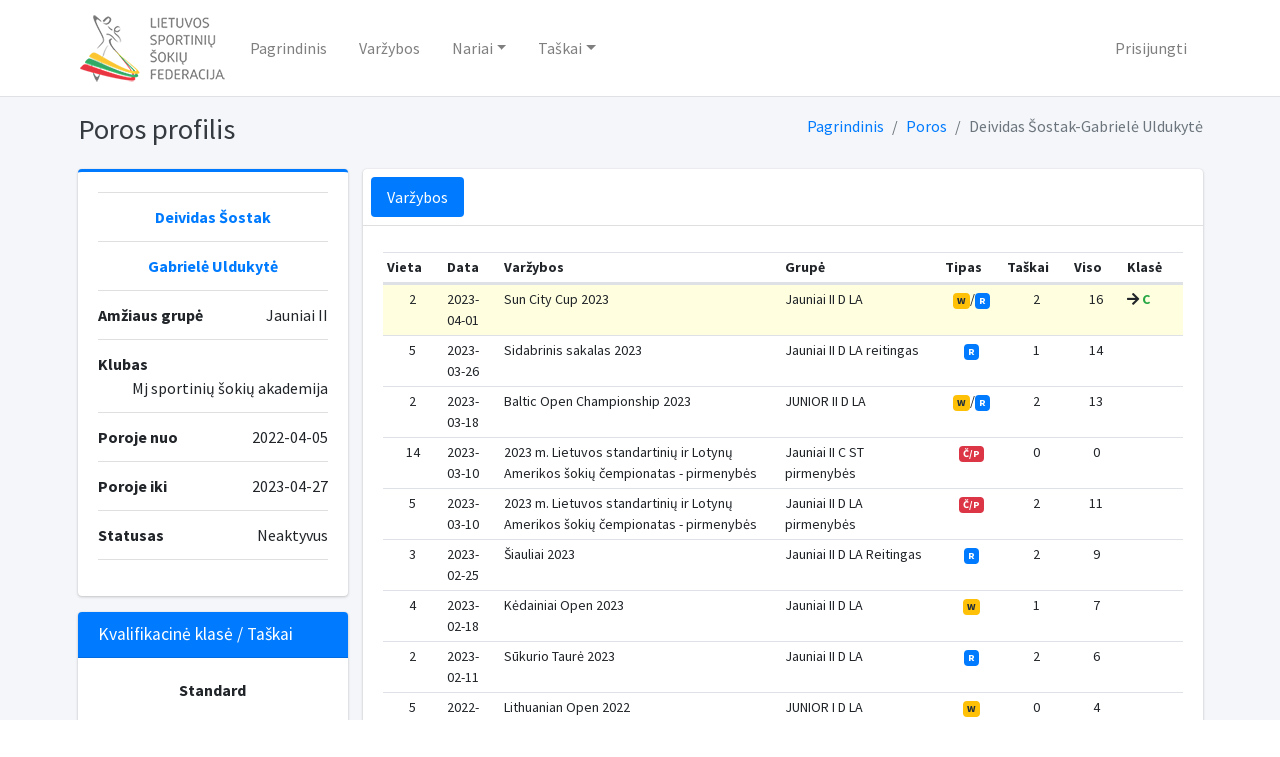

--- FILE ---
content_type: text/html; charset=UTF-8
request_url: https://db.dancesport.lt/couple/95d0d94d-ec47-4e48-9ff7-b835b5e8021a
body_size: 4837
content:
<!DOCTYPE html>
<html lang="en">
<head>

    <!-- Global site tag (gtag.js) - Google Analytics -->
    <script async src="https://www.googletagmanager.com/gtag/js?id=UA-169401995-1"></script>
    <script>
        window.dataLayer = window.dataLayer || [];
        function gtag(){dataLayer.push(arguments);}
        gtag('js', new Date());

        gtag('config', 'UA-169401995-1');
    </script>
    <script>
        if(/MSIE \d|Trident.*rv:/.test(navigator.userAgent)) {
            window.location = 'microsoft-edge:' + window.location;
            setTimeout(function() {
                window.location = 'https://go.microsoft.com/fwlink/?linkid=2135547';
            }, 1);
        }
    </script>
    <meta charset="utf-8">
    <meta name="viewport" content="width=device-width, initial-scale=1">
    <meta http-equiv="x-ua-compatible" content="ie=edge">

    <title>Dancesport.lt | Database</title>

    <!-- Font Awesome Icons -->
    <link rel="stylesheet" href="/assets/plugins/fontawesome-free/css/all.min.css">
    <!-- iCheck for checkboxes and radio inputs -->
    <link rel="stylesheet" href="/assets/plugins/icheck-bootstrap/icheck-bootstrap.min.css">
    <!-- Select2 -->
    <link rel="stylesheet" href="/assets/plugins/select2/css/select2.min.css">
    <link rel="stylesheet" href="/assets/plugins/select2-bootstrap4-theme/select2-bootstrap4.min.css">
    <!-- Theme style -->
    <link rel="stylesheet" href="/assets/dist/css/adminlte.min.css">
    <!-- DataTables -->
    <link rel="stylesheet" href="/assets/plugins/datatables-bs4/css/dataTables.bootstrap4.css">
    <!-- Datepicker -->
    <link rel="stylesheet" href="/assets/plugins/bootstrap-datepicker-1.9.0-dist/css/bootstrap-datepicker.min.css">
    <!-- Ionicons -->
    <link rel="stylesheet" href="https://code.ionicframework.com/ionicons/2.0.1/css/ionicons.min.css">
    <!-- Bootstrap switch -->
    <link href="https://cdn.jsdelivr.net/gh/gitbrent/bootstrap4-toggle@3.6.1/css/bootstrap4-toggle.min.css" rel="stylesheet">
    <!-- SweetAlert2 -->
    <script src="https://cdn.jsdelivr.net/npm/sweetalert2@9"></script>
    <!-- flag-icon-css -->
    <link rel="stylesheet" href="https://cdnjs.cloudflare.com/ajax/libs/flag-icon-css/3.3.0/css/flag-icon.min.css">
    <!-- Google Font: Source Sans Pro -->
    <link href="https://fonts.googleapis.com/css?family=Source+Sans+Pro:300,400,400i,700" rel="stylesheet">
    </head>
<body class="hold-transition layout-top-nav">
<div class="wrapper">
    <!-- Navbar -->
    <nav class="main-header navbar navbar-expand-md navbar-light navbar-white">
        <div class="container">
            <a href="/" class="navbar-brand">
                <img src="/assets/images/logo1.png" alt="DancesportDB" class="brand-image-xl"
                     style="opacity: .8">
            </a>

            <button class="navbar-toggler order-1" type="button" data-toggle="collapse" data-target="#navbarCollapse" aria-controls="navbarCollapse" aria-expanded="false" aria-label="Toggle navigation">
                <span class="navbar-toggler-icon"></span>
            </button>

            <div class="collapse navbar-collapse order-3" id="navbarCollapse">
                <!-- Left navbar links -->
                <ul class="navbar-nav">
                    <li class="nav-item">
                        <a href="http://www.dancesport.lt/" class="nav-link">Pagrindinis</a>
                    </li>
                    <li class="nav-item">
                        <a href="/competitions" class="nav-link">Varžybos</a>
                    </li>
                    <li class="nav-item dropdown">
                        <a id="dropdownSubMenu1" href="#" data-toggle="dropdown" aria-haspopup="true" aria-expanded="false" class="nav-link dropdown-toggle">Nariai</a>
                        <ul aria-labelledby="dropdownSubMenu1" class="dropdown-menu border-0 shadow">
                            <li><a href="/athletes" class="dropdown-item">Sportininkai</a></li>
                            <li><a href="/couples" class="dropdown-item">Poros</a></li>
                            <li><a href="/officials" class="dropdown-item">Oficialūs nariai</a></li>
                            <li><a href="/clubs" class="dropdown-item">Klubai</a></li>
                            <li><a href="/professionals" class="dropdown-item">PL lyga</a></li>
                        </ul>
                    </li>
                    <li class="nav-item dropdown">
                        <a id="dropdownSubMenu1" href="#" data-toggle="dropdown" aria-haspopup="true" aria-expanded="false" class="nav-link dropdown-toggle">Taškai</a>
                        <ul aria-labelledby="dropdownSubMenu1" class="dropdown-menu border-0 shadow">
                            <li><a href="/qualification" class="dropdown-item">Kvalifikaciniai taškai</a></li>
                            <li><a href="/ranking/2025" class="dropdown-item">Reitingo taškai</a></li>
                            <li><a href="https://docs.google.com/spreadsheets/u/3/d/e/2PACX-1vQOxVe_fg64W_wvQKsWzXLTedD5pZV_1xfkzO9t0uMaV4tlcJtDBviWmD9umli42sGlIGZJrai7s3Qq/pubhtml?gid=0&single=true" target="_blank" class="dropdown-item">Solo Latino taškai</a></li>
                            <li><a href="https://docs.google.com/spreadsheets/d/e/2PACX-1vSow2fIBf1JCUL7SMUV41ILLLfSYRK22hWoaaBUifDQdrjUSRnUeqLS0tFI2IAsurvGMsr1-ZA1LH1u/pubhtml" target="_blank" class="dropdown-item">Vaikai E4 taškai</a></li>
                        </ul>
                    </li>
                                                                            </ul>
            </div>
            <!-- Right navbar links -->
            <ul class="order-1 order-md-3 navbar-nav navbar-no-expand ml-auto">
                                        <li class="nav-item">
                            <a href="/login" class="nav-link">Prisijungti</a>
                        </li>
                                            </ul>
        </div>
    </nav>
    <!-- /.navbar -->

    <!-- Content Wrapper. Contains page content -->
    <div class="content-wrapper">
        <div class="content-header">
            <div class="container">
                <div class="row mb-2">
                    <div class="col-sm-6">
                        <h1 class="m-0 text-dark"> Poros profilis</h1>
                    </div><!-- /.col -->
                    <div class="col-sm-6">
                        <ol class="breadcrumb float-sm-right">
                                <li class="breadcrumb-item"><a href="/">Pagrindinis</a></li>
    <li class="breadcrumb-item"><a href="/couples">Poros</a></li>
    <li class="breadcrumb-item active">Deividas Šostak-Gabrielė Uldukytė</li>
                        </ol>
                    </div><!-- /.col -->
                </div><!-- /.row -->
            </div><!-- /.container-fluid -->
        </div>
        <div class="content">
            <div class="container">
                <div class="row">
                    <div class="col-md-12">
                                                                                                                                                                                                            <div class="row">
        <div class="col-md-3">
            <!-- Profile Image -->
            <div class="card card-primary card-outline">
                <div class="card-body box-profile">
                    <ul class="list-group list-group-unbordered mb-3">
                        <li class="list-group-item">
                            <div class="text-center">
                                <a href="/athlete/a0f88af3-7c90-4997-87a8-494bc6bbb18d"><b>Deividas Šostak</b></a>
                            </div>
                        </li>
                        <li class="list-group-item">
                            <div class="text-center">
                            <a href="/athlete/69c562ed-72bd-49e9-920e-5e920d81eddd"><b>Gabrielė Uldukytė</b></a>
                            </div>
                        </li>
                        <li class="list-group-item">
                            <b>Amžiaus grupė</b> <a class="float-right">
                                Jauniai II
                                                            </a>
                        </li>
                        <li class="list-group-item">
                            <b>Klubas</b> <a class="float-right">
                                Mj sportinių šokių akademija                             </a>
                        </li>
                        <li class="list-group-item">
                            <b>Poroje nuo</b> <a class="float-right">2022-04-05</a>
                        </li>
                        <li class="list-group-item">
                            <b>Poroje iki</b> <a class="float-right">2023-04-27</a>
                        </li>
                        <li class="list-group-item">
                            <b>Statusas</b> <a class="float-right">
                                Neaktyvus
                                                            </a>
                        </li>
                    </ul>
                </div>
                <!-- /.card-body -->
            </div>
            <!-- /.card -->

                            <div class="card card-primary">
                    <div class="card-header">
                        <h3 class="card-title">Kvalifikacinė klasė / Taškai</h3>
                    </div>
                    <!-- /.card-header -->
                    <div class="card-body">

                                                    <p class="text-center"><strong> Standard</strong></p>
                            <p>
                                <b>C</b>
                                                                <a class="float-right">0 / 16</a>
                            </p>
                            <hr>
                            <p class="text-center"><strong> Latin</strong></p>
                            <p>
                                <b>C</b>
                                                                <a class="float-right">0 / 16</a>
                            </p>
                                            </div>
                    <!-- /.card-body -->
                </div>
                    </div>

        <!-- /.col -->
        <div class="col-md-9">
            <div class="card">
                <div class="card-header p-2">
                    <ul class="nav nav-pills">
                        <li class="nav-item"><a class="nav-link active" href="#competitions" data-toggle="tab">Varžybos</a></li>
                    </ul>
                </div><!-- /.card-header -->
                <div class="card-body">
                    <div class="tab-content">
                        <div class="active tab-pane" id="competitions">
                            <div class="table-responsive">
                                <table id="athlete_profile" class="table table-sm text-sm">
                                    <thead>
                                    <tr>
                                        <th>Vieta</th>
                                        <th>Data</th>
                                        <th>Varžybos</th>
                                        <th width="20%">Grupė</th>
                                        <th>Tipas</th>
                                        <th>Taškai</th>
                                        <th>Viso</th>
                                        <th>Klasė</th>
                                    </tr>
                                    </thead>
                                    <tbody>
                                                                            <tr  bgcolor="#FFFFE0" >
                                            <td class="text-center">2</td>
                                            <td>2023-04-01</td>
                                            <td>Sun City Cup 2023</td>
                                            <td>Jauniai II D LA</td>
                                                                                            <td class="text-center"><span class="badge badge-warning">W</span>/<span class="badge badge-primary"> R</span></td>
                                                                                        <td class="text-center">2</td>
                                            <td class="text-center">16</td>
                                            <td>
                                                <i class="fas fa-arrow-right"></i><b class="text-success"> C</b>
                                                                                            </td>
                                        </tr>
                                                                            <tr >
                                            <td class="text-center">5</td>
                                            <td>2023-03-26</td>
                                            <td>Sidabrinis sakalas 2023</td>
                                            <td>Jauniai II D LA reitingas</td>
                                                                                            <td class="text-center"><span class="badge badge-primary">R</span></td>
                                                                                        <td class="text-center">1</td>
                                            <td class="text-center">14</td>
                                            <td>
                                                                                                                                            </td>
                                        </tr>
                                                                            <tr >
                                            <td class="text-center">2</td>
                                            <td>2023-03-18</td>
                                            <td>Baltic Open Championship 2023</td>
                                            <td>JUNIOR II D LA</td>
                                                                                            <td class="text-center"><span class="badge badge-warning">W</span>/<span class="badge badge-primary"> R</span></td>
                                                                                        <td class="text-center">2</td>
                                            <td class="text-center">13</td>
                                            <td>
                                                                                                                                            </td>
                                        </tr>
                                                                            <tr >
                                            <td class="text-center">14</td>
                                            <td>2023-03-10</td>
                                            <td>2023 m. Lietuvos standartinių ir Lotynų Amerikos šokių čempionatas - pirmenybės</td>
                                            <td>Jauniai II C ST pirmenybės</td>
                                                                                            <td class="text-center"><span class="badge badge-danger">Č/P</span></td>
                                                                                        <td class="text-center">0</td>
                                            <td class="text-center">0</td>
                                            <td>
                                                                                                                                            </td>
                                        </tr>
                                                                            <tr >
                                            <td class="text-center">5</td>
                                            <td>2023-03-10</td>
                                            <td>2023 m. Lietuvos standartinių ir Lotynų Amerikos šokių čempionatas - pirmenybės</td>
                                            <td>Jauniai II D LA pirmenybės</td>
                                                                                            <td class="text-center"><span class="badge badge-danger">Č/P</span></td>
                                                                                        <td class="text-center">2</td>
                                            <td class="text-center">11</td>
                                            <td>
                                                                                                                                            </td>
                                        </tr>
                                                                            <tr >
                                            <td class="text-center">3</td>
                                            <td>2023-02-25</td>
                                            <td>Šiauliai 2023</td>
                                            <td>Jauniai  II D LA Reitingas</td>
                                                                                            <td class="text-center"><span class="badge badge-primary">R</span></td>
                                                                                        <td class="text-center">2</td>
                                            <td class="text-center">9</td>
                                            <td>
                                                                                                                                            </td>
                                        </tr>
                                                                            <tr >
                                            <td class="text-center">4</td>
                                            <td>2023-02-18</td>
                                            <td>Kėdainiai Open 2023</td>
                                            <td>Jauniai II D LA</td>
                                                                                            <td class="text-center"><span class="badge badge-warning">W</span></td>
                                                                                        <td class="text-center">1</td>
                                            <td class="text-center">7</td>
                                            <td>
                                                                                                                                            </td>
                                        </tr>
                                                                            <tr >
                                            <td class="text-center">2</td>
                                            <td>2023-02-11</td>
                                            <td>Sūkurio Taurė 2023</td>
                                            <td>Jauniai II D LA</td>
                                                                                            <td class="text-center"><span class="badge badge-primary">R</span></td>
                                                                                        <td class="text-center">2</td>
                                            <td class="text-center">6</td>
                                            <td>
                                                                                                                                            </td>
                                        </tr>
                                                                            <tr >
                                            <td class="text-center">5</td>
                                            <td>2022-12-03</td>
                                            <td>Lithuanian Open 2022</td>
                                            <td>JUNIOR I D LA</td>
                                                                                            <td class="text-center"><span class="badge badge-warning">W</span></td>
                                                                                        <td class="text-center">0</td>
                                            <td class="text-center">4</td>
                                            <td>
                                                                                                                                            </td>
                                        </tr>
                                                                            <tr >
                                            <td class="text-center">7</td>
                                            <td>2022-11-26</td>
                                            <td>Laikinoji sostinė 2022</td>
                                            <td>Jauniai I D LA</td>
                                                                                            <td class="text-center"><span class="badge badge-primary">R</span></td>
                                                                                        <td class="text-center">1</td>
                                            <td class="text-center">4</td>
                                            <td>
                                                                                                                                            </td>
                                        </tr>
                                                                            <tr  bgcolor="#FFFFE0" >
                                            <td class="text-center">5</td>
                                            <td>2022-11-26</td>
                                            <td>Laikinoji sostinė 2022</td>
                                            <td>Jauniai I D ST</td>
                                                                                            <td class="text-center"><span class="badge badge-primary">R</span></td>
                                                                                        <td class="text-center">1</td>
                                            <td class="text-center">16</td>
                                            <td>
                                                <i class="fas fa-arrow-right"></i><b class="text-success"> C</b>
                                                                                            </td>
                                        </tr>
                                                                            <tr >
                                            <td class="text-center">16</td>
                                            <td>2022-11-12</td>
                                            <td>Kaunas Open 2022</td>
                                            <td>Junior I D LA R</td>
                                                                                            <td class="text-center"><span class="badge badge-warning">W</span>/<span class="badge badge-primary"> R</span></td>
                                                                                        <td class="text-center">0</td>
                                            <td class="text-center">3</td>
                                            <td>
                                                                                                                                            </td>
                                        </tr>
                                                                            <tr >
                                            <td class="text-center">2</td>
                                            <td>2022-11-12</td>
                                            <td>Kaunas Open 2022</td>
                                            <td>Junior I D ST R</td>
                                                                                            <td class="text-center"><span class="badge badge-warning">W</span>/<span class="badge badge-primary"> R</span></td>
                                                                                        <td class="text-center">3</td>
                                            <td class="text-center">15</td>
                                            <td>
                                                                                                                                            </td>
                                        </tr>
                                                                            <tr >
                                            <td class="text-center">7</td>
                                            <td>2022-11-05</td>
                                            <td>Jaunosios viltys 2022</td>
                                            <td>Jauniai I D LA</td>
                                                                                            <td class="text-center"><span class="badge badge-primary">R</span></td>
                                                                                        <td class="text-center">0</td>
                                            <td class="text-center">3</td>
                                            <td>
                                                                                                                                            </td>
                                        </tr>
                                                                            <tr >
                                            <td class="text-center">3</td>
                                            <td>2022-11-05</td>
                                            <td>Jaunosios viltys 2022</td>
                                            <td>Jauniai I D ST</td>
                                                                                            <td class="text-center"><span class="badge badge-primary">R</span></td>
                                                                                        <td class="text-center">1</td>
                                            <td class="text-center">12</td>
                                            <td>
                                                                                                                                            </td>
                                        </tr>
                                                                            <tr >
                                            <td class="text-center">7</td>
                                            <td>2022-10-15</td>
                                            <td>Efekto taurė 2022</td>
                                            <td>Jauniai I D LA</td>
                                                                                            <td class="text-center"><span class="badge badge-primary">R</span></td>
                                                                                        <td class="text-center">1</td>
                                            <td class="text-center">3</td>
                                            <td>
                                                                                                                                            </td>
                                        </tr>
                                                                            <tr >
                                            <td class="text-center">4</td>
                                            <td>2022-10-15</td>
                                            <td>Efekto taurė 2022</td>
                                            <td>Jauniai I D ST</td>
                                                                                            <td class="text-center"><span class="badge badge-primary">R</span></td>
                                                                                        <td class="text-center">2</td>
                                            <td class="text-center">11</td>
                                            <td>
                                                                                                                                            </td>
                                        </tr>
                                                                            <tr >
                                            <td class="text-center">11</td>
                                            <td>2022-10-01</td>
                                            <td>Rudens taurė 2022</td>
                                            <td>Junior I D LA R</td>
                                                                                            <td class="text-center"><span class="badge badge-warning">W</span>/<span class="badge badge-primary"> R</span></td>
                                                                                        <td class="text-center">1</td>
                                            <td class="text-center">2</td>
                                            <td>
                                                                                                                                            </td>
                                        </tr>
                                                                            <tr >
                                            <td class="text-center">3</td>
                                            <td>2022-10-01</td>
                                            <td>Rudens taurė 2022</td>
                                            <td>Junior I D ST R</td>
                                                                                            <td class="text-center"><span class="badge badge-warning">W</span>/<span class="badge badge-primary"> R</span></td>
                                                                                        <td class="text-center">3</td>
                                            <td class="text-center">9</td>
                                            <td>
                                                                                                                                            </td>
                                        </tr>
                                                                            <tr >
                                            <td class="text-center">8</td>
                                            <td>2022-09-17</td>
                                            <td>Klaipėda Open 2022</td>
                                            <td>Junior I D LA</td>
                                                                                            <td class="text-center"><span class="badge badge-warning">W</span></td>
                                                                                        <td class="text-center">0</td>
                                            <td class="text-center">1</td>
                                            <td>
                                                                                                                                            </td>
                                        </tr>
                                                                            <tr >
                                            <td class="text-center">1</td>
                                            <td>2022-09-17</td>
                                            <td>Klaipėda Open 2022</td>
                                            <td>Junior I D ST</td>
                                                                                            <td class="text-center"><span class="badge badge-warning">W</span></td>
                                                                                        <td class="text-center">3</td>
                                            <td class="text-center">6</td>
                                            <td>
                                                                                                                                            </td>
                                        </tr>
                                                                            <tr >
                                            <td class="text-center">9</td>
                                            <td>2022-06-04</td>
                                            <td>Kėdainiai Open 2022</td>
                                            <td>Junior I D LA</td>
                                                                                            <td class="text-center"><span class="badge badge-warning">W</span>/<span class="badge badge-primary"> R</span></td>
                                                                                        <td class="text-center">0</td>
                                            <td class="text-center">1</td>
                                            <td>
                                                                                                                                            </td>
                                        </tr>
                                                                            <tr >
                                            <td class="text-center">7</td>
                                            <td>2022-06-04</td>
                                            <td>Kėdainiai Open 2022</td>
                                            <td>Junior I D ST</td>
                                                                                            <td class="text-center"><span class="badge badge-warning">W</span>/<span class="badge badge-primary"> R</span></td>
                                                                                        <td class="text-center">0</td>
                                            <td class="text-center">3</td>
                                            <td>
                                                                                                                                            </td>
                                        </tr>
                                                                            <tr >
                                            <td class="text-center">13</td>
                                            <td>2022-05-28</td>
                                            <td>Vaikų pasaulis 2022</td>
                                            <td>Jauniai I D LA R</td>
                                                                                            <td class="text-center"><span class="badge badge-primary">R</span></td>
                                                                                        <td class="text-center">0</td>
                                            <td class="text-center">1</td>
                                            <td>
                                                                                                                                            </td>
                                        </tr>
                                                                            <tr >
                                            <td class="text-center">4</td>
                                            <td>2022-05-28</td>
                                            <td>Vaikų pasaulis 2022</td>
                                            <td>Jauniai I D ST R</td>
                                                                                            <td class="text-center"><span class="badge badge-primary">R</span></td>
                                                                                        <td class="text-center">2</td>
                                            <td class="text-center">3</td>
                                            <td>
                                                                                                                                            </td>
                                        </tr>
                                                                            <tr >
                                            <td class="text-center">6</td>
                                            <td>2022-05-21</td>
                                            <td>Alytus Open 2022</td>
                                            <td>Jauniai I D LA</td>
                                                                                            <td class="text-center"><span class="badge badge-primary">R</span></td>
                                                                                        <td class="text-center">1</td>
                                            <td class="text-center">1</td>
                                            <td>
                                                                                                                                            </td>
                                        </tr>
                                                                            <tr >
                                            <td class="text-center">4</td>
                                            <td>2022-05-21</td>
                                            <td>Alytus Open 2022</td>
                                            <td>Jauniai I D ST</td>
                                                                                            <td class="text-center"><span class="badge badge-primary">R</span></td>
                                                                                        <td class="text-center">1</td>
                                            <td class="text-center">1</td>
                                            <td>
                                                                                                                                            </td>
                                        </tr>
                                                                            <tr >
                                            <td class="text-center">8-9</td>
                                            <td>2022-05-15</td>
                                            <td>Jonavos taurė 2022</td>
                                            <td>Jauniai I D ST R</td>
                                                                                            <td class="text-center"><span class="badge badge-primary">R</span></td>
                                                                                        <td class="text-center">0</td>
                                            <td class="text-center">0</td>
                                            <td>
                                                                                                                                            </td>
                                        </tr>
                                                                            <tr >
                                            <td class="text-center">7</td>
                                            <td>2022-04-30</td>
                                            <td>Kauno taurė - 2022</td>
                                            <td>Jauniai I D ST</td>
                                                                                            <td class="text-center"><span class="badge badge-success">K</span></td>
                                                                                        <td class="text-center">0</td>
                                            <td class="text-center">0</td>
                                            <td>
                                                                                                                                            </td>
                                        </tr>
                                                                            <tr >
                                            <td class="text-center">8</td>
                                            <td>2022-04-23</td>
                                            <td>Druskininkų pavasaris 2022</td>
                                            <td>Jauniai I D ST</td>
                                                                                            <td class="text-center"><span class="badge badge-primary">R</span></td>
                                                                                        <td class="text-center">0</td>
                                            <td class="text-center">0</td>
                                            <td>
                                                                                                                                            </td>
                                        </tr>
                                                                            <tr >
                                            <td class="text-center">12</td>
                                            <td>2022-04-09</td>
                                            <td>Sun City Cup 2022</td>
                                            <td>Junior I D ST R</td>
                                                                                            <td class="text-center"><span class="badge badge-warning">W</span>/<span class="badge badge-primary"> R</span></td>
                                                                                        <td class="text-center">0</td>
                                            <td class="text-center">0</td>
                                            <td>
                                                                                                                                            </td>
                                        </tr>
                                                                        </tbody>
                                </table>
                            </div>
                        </div>
                        <!-- /.tab-pane -->
                    </div>
                    <!-- /.tab-content -->
                </div><!-- /.card-body -->
            </div>
            <!-- /.nav-tabs-custom -->
        </div>
        <!-- /.col -->
    </div>
                    </div>
                </div>
            </div>
        </div>
    </div>
    <!-- /.content-wrapper -->
    
    <!-- Main Footer -->
    <footer class="main-footer">
        <!-- To the right -->
        <div class="float-right d-none d-sm-inline">
            info@dancesport.lt
        </div>
        <!-- Default to the left -->
        <strong> &copy; 2021 <a href="https://dancesport.lt">Dancesport.lt</a>.</strong> Visos teisės saugomos
    </footer>
</div>
<!-- ./wrapper -->
<!-- REQUIRED SCRIPTS -->
<!-- jQuery -->
<script src="/assets/plugins/jquery/jquery.min.js"></script>
<!-- Bootstrap 4 -->
<script src="/assets/plugins/bootstrap/js/bootstrap.bundle.min.js"></script>
<!-- Select2 -->
<script src="/assets/plugins/select2/js/select2.full.min.js"></script>
<!-- AdminLTE App -->
<script src="/assets/dist/js/adminlte.min.js"></script>
<!-- Datepicker -->
<script src="/assets/plugins/bootstrap-datepicker-1.9.0-dist/js/bootstrap-datepicker.min.js"></script>
<script src="/assets/plugins/bootstrap-datepicker-1.9.0-dist/locales/bootstrap-datepicker.lt.min.js"></script>
<!-- DataTables -->
<script src="/assets/plugins/datatables/jquery.dataTables.js"></script>
<script src="/assets/plugins/datatables-bs4/js/dataTables.bootstrap4.js"></script>
<!-- BootstrapSwitch -->
<script src="https://cdn.jsdelivr.net/gh/gitbrent/bootstrap4-toggle@3.6.1/js/bootstrap4-toggle.min.js"></script>
<!-- InputMask -->
<script src="/assets/plugins/moment/moment.min.js"></script>
<!-- AdminLTE for demo purposes -->
<script>
$(function () {
    var table = $('#athlete_profile').DataTable({
        /*"order": [[1, "desc"]],*/
        "ordering" : false,
        "language": {
            "infoEmpty": "Nėra įrašų",
            "emptyTable": "Nėra įrašų",
            "paginate": {
                "previous": "Atgal",
                "next": "Pirmyn"
            },

        },
        "paging": true,
        "pageLength": 20,
        "lengthChange": false,
        "info": false,
        "autoWidth": false,
        "dom": 'lrtip',
    });
})
</script>
</body>
</html>
